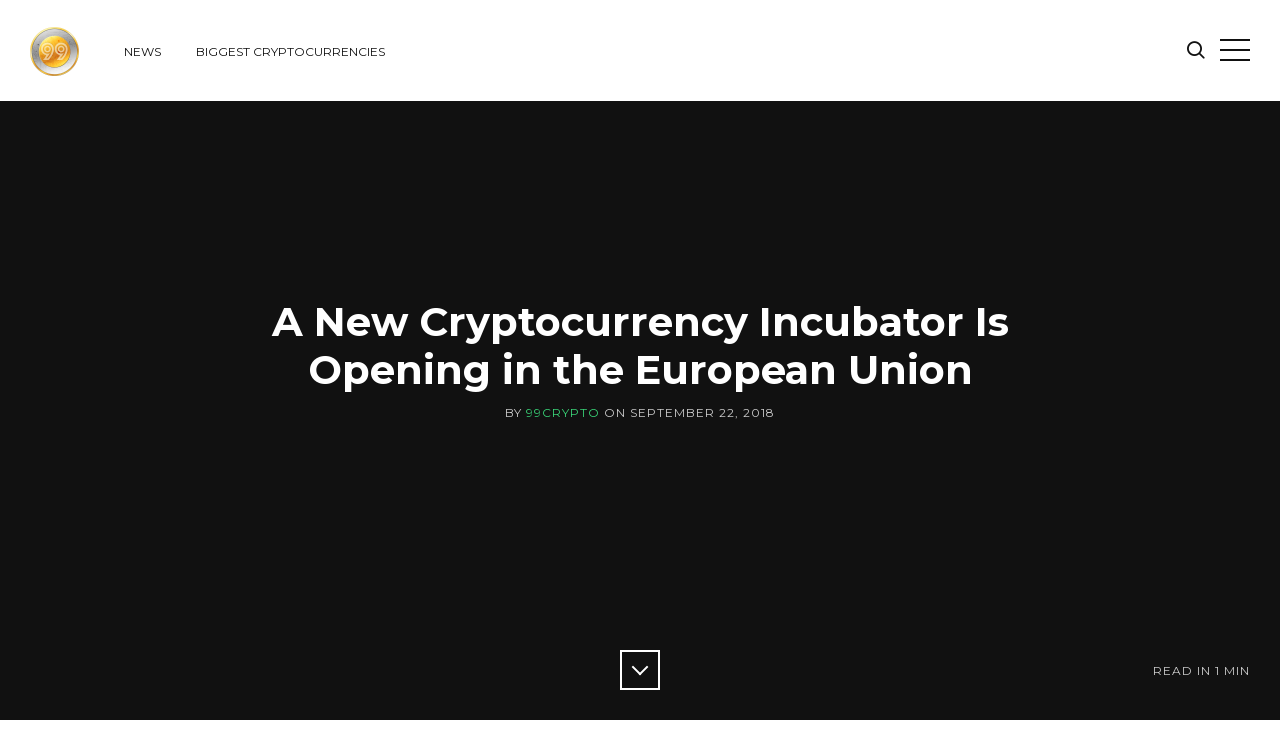

--- FILE ---
content_type: text/html; charset=utf-8
request_url: https://www.99crypto.com/a-new-cryptocurrency-incubator-is-opening-in-the-european-union/
body_size: 6622
content:
<!DOCTYPE html>
<html>
<head>
	<meta charset="utf-8">

	<title>A New Cryptocurrency Incubator Is Opening in the European Union</title>
	<meta name="viewport" content="width=device-width, initial-scale=1.0" />

	<link href="//fonts.googleapis.com/css?family=Droid+Serif:400,400italic,700,700italic%7CMontserrat:400,700" rel="stylesheet" type="text/css" />
	<link rel="stylesheet" type="text/css" href="/assets/css/style.css?v=2d470e814c" />

	<script type="text/javascript">
		var disqus_shortname = '99-crypto', // replace my_disqus_shortname with your shortname
			instagram_user_id = '2372162651', // add your Instagram user ID
			instagram_access_token = '2372162651.d4daff6.d6c91752b4914a8da6e01a85747ae89e'; // add your Instagram access token
	</script>

	<meta name="description" content="Swiss Consortium Provides Seed Funding for Startup Businesses Developing Projects Related to Blockchain and Cryptography" />
    <link rel="shortcut icon" href="/favicon.png" type="image/png" />
    <link rel="canonical" href="https://www.99crypto.com/a-new-cryptocurrency-incubator-is-opening-in-the-european-union/" />
    <meta name="referrer" content="no-referrer-when-downgrade" />
    <link rel="amphtml" href="https://www.99crypto.com/a-new-cryptocurrency-incubator-is-opening-in-the-european-union/amp/" />
    
    <meta property="og:site_name" content="Find the Best Cryptocurrencies &amp; News - 99 Crypto" />
    <meta property="og:type" content="article" />
    <meta property="og:title" content="A New Cryptocurrency Incubator Is Opening in the European Union" />
    <meta property="og:description" content="Swiss Consortium Provides Seed Funding for Startup Businesses Developing Projects Related to Blockchain and Cryptography" />
    <meta property="og:url" content="http://www.99crypto.com/a-new-cryptocurrency-incubator-is-opening-in-the-european-union/" />
    <meta property="article:published_time" content="2018-09-23T00:07:05.000Z" />
    <meta property="article:modified_time" content="2018-09-23T00:07:05.000Z" />
    <meta property="article:publisher" content="https://www.facebook.com/99cryptocurrency/" />
    <meta name="twitter:card" content="summary" />
    <meta name="twitter:title" content="A New Cryptocurrency Incubator Is Opening in the European Union" />
    <meta name="twitter:description" content="Swiss Consortium Provides Seed Funding for Startup Businesses Developing Projects Related to Blockchain and Cryptography" />
    <meta name="twitter:url" content="http://www.99crypto.com/a-new-cryptocurrency-incubator-is-opening-in-the-european-union/" />
    <meta name="twitter:label1" content="Written by" />
    <meta name="twitter:data1" content="99Crypto" />
    <meta name="twitter:site" content="@99crypto" />
    <meta name="twitter:creator" content="@99crypto" />
    
    <script type="application/ld+json">
{
    "@context": "https://schema.org",
    "@type": "Article",
    "publisher": {
        "@type": "Organization",
        "name": "Find the Best Cryptocurrencies &amp; News - 99 Crypto",
        "logo": {
            "@type": "ImageObject",
            "url": "http://www.99crypto.com/content/images/2021/11/99-crypto-currency-news-logo-1.png",
            "width": 49,
            "height": 49
        }
    },
    "author": {
        "@type": "Person",
        "name": "99Crypto",
        "image": {
            "@type": "ImageObject",
            "url": "http://www.99crypto.com/content/images/2017/11/Untitled-1.png",
            "width": 500,
            "height": 500
        },
        "url": "http://www.99crypto.com/author/99crypto/",
        "sameAs": [
            "https://twitter.com/99crypto"
        ]
    },
    "headline": "A New Cryptocurrency Incubator Is Opening in the European Union",
    "url": "http://www.99crypto.com/a-new-cryptocurrency-incubator-is-opening-in-the-european-union/",
    "datePublished": "2018-09-23T00:07:05.000Z",
    "dateModified": "2018-09-23T00:07:05.000Z",
    "description": "Swiss Consortium Provides Seed Funding for Startup Businesses Developing Projects Related to Blockchain and Cryptography",
    "mainEntityOfPage": {
        "@type": "WebPage",
        "@id": "http://www.99crypto.com/"
    }
}
    </script>

    <script type="text/javascript" src="/public/ghost-sdk.min.js?v=2d470e814c"></script>
<script type="text/javascript">
ghost.init({
	clientId: "ghost-frontend",
	clientSecret: "adcc77e030ca"
});
</script>
    <meta name="generator" content="Ghost 1.18" />
    <link rel="alternate" type="application/rss+xml" title="Find the Best Cryptocurrencies &amp; News - 99 Crypto" href="https://www.99crypto.com/rss/" />
    <!-- Global site tag (gtag.js) - Google Analytics -->
<script async src="https://www.googletagmanager.com/gtag/js?id=UA-48218641-8"></script>
<script>
  window.dataLayer = window.dataLayer || [];
  function gtag(){dataLayer.push(arguments);}
  gtag('js', new Date());

  gtag('config', 'UA-48218641-8');
</script>
</head>
<body class="post-template">
	<div id="page" class="site">
		<header class="site-header">
	<div class="inner-wide">
		<p class="site-logo"><a href="https://www.99crypto.com"><img src="/content/images/2021/11/99-crypto-currency-news-logo-1.png" alt="Find the Best Cryptocurrencies &amp; News - 99 Crypto" /></a></p>
		<p class="site-title"><a href="https://www.99crypto.com">Find the Best Cryptocurrencies &amp; News - 99 Crypto</a></p>
			<nav class="site-navigation" aria-label="Main Menu">
	<h2 class="screen-reader-text">Explore Website</h2>
	<ul class="menu">
		<li class="menu-item news" role="presentation"><a href="https://www.99crypto.com/">News</a></li>
		<li class="menu-item biggest-cryptocurrencies" role="presentation"><a href="https://www.99crypto.com/largest-cryptocurrencies/">Biggest Cryptocurrencies</a></li>
	</ul><!-- .menu -->
</nav><!-- .site-navigation -->

		<a class="search-toggle" href="#"><span class="screen-reader-text">Search</span><span class="icon-search" aria-hidden="true"></span></a>
		<a class="sidebar-toggle" href="#"><span class="screen-reader-text">Open Sidebar</span><span class="icon-nav-custom" aria-hidden="true"></span></a>
	</div><!-- .inner-wide -->
</header><!-- .site-header -->
		
<main class="site-main">
	<div class="site-content">

		<article class="post">
			<header class="cover post-header">
				<div class="cover-content">
					<div class="inner">
						<h1 class="post-title">A New Cryptocurrency Incubator Is Opening in the European Union</h1>
						<div class="post-meta">
							by <span class="post-author"><a href="/author/99crypto/">99Crypto</a></span> on <time class="published" datetime="2018-09-22">September 22, 2018</time> <span class="reading-time">Read in <span class="eta"></span></span>
						</div><!-- .post-meta -->
						<a href="#" class="scroll-down square light"><span class="icon-down-custom" aria-hidden="true"></span><span class="screen-reader-text">Scroll Down</span></a>
					</div><!-- .inner -->
				</div><!-- .cover-content -->
			</header><!-- .cover -->
			<div class="post-content inner">
				<p>According to recent local news reports, Swiss consortium Crypto Valley Venture Capital (CV VC) has taken the ambitious step of launching a blockchain incubator with a total goal of $100 million.
The first incubator is called &quot;Genesis Hub&quot; and is based in Switzerland&#39;s Zug canton. Zug has become known as the nation&#39;s &quot;Crypto Valley,&quot; as there are many cryptocurrency-related businesses operating in the area. The Crypto Valley Association started out as a government-backed consortium in 2017 and has the objective of supporting the creation of technologies and businesses related to the blockchain and cryptography.
There are currently 20 startups that are part of the blockchain incubator. CV VC is hoping to be able to provide funding for 60 companies each year. Approved companies participating in the incubator will go through a three-month program, receiving $125,000 as seed funding. Projects that look very promising will receive additional funding at later stages. All startups that are part of the incubator will benefit from support and mentoring from experienced technology consultants hired by the consortium.
According to an online statement, the company is hoping that they&#39;ll fund up to 1,000 blockchain-related projects every year. In exchange for getting financial support, startups will provide the consortium with a stake in their business representing up to 8 percent in the form of digital tokens or shares.
Thanks to this ambitious project, CV VC has become the largest blockchain incubator in Switzerland. They&#39;re also seeking to eventually expand beyond the country&#39;s borders and establish a truly global network in the next couple of years. According to CV VC&#39;s co-founder, blockchain technology is something that can be used all over the world with no limitations, which allows them to expand to any country.
CV VC believe that Initial Public Offerings (IPOs) together with Initial Coin Offerings (ICOs) will result in a new financing model for startups. According to the Crypto Valley Association, ICOs won&#39;t make up the core of the blockchain economy, but they will still keep being a useful mechanism for small businesses to get the financing they need to move their projects forward.</p>

			</div><!-- .post-content -->
			<footer class="post-footer inner">
				<div class="share-post">
					<span>Share</span>
					<a class="square" target="_blank" href="https://twitter.com/intent/tweet?text=A%20New%20Cryptocurrency%20Incubator%20Is%20Opening%20in%20the%20European%20Union&amp;url=http://www.99crypto.com/a-new-cryptocurrency-incubator-is-opening-in-the-european-union/"><i class="icon-twitter" aria-hidden="true"></i><span class="screen-reader-text">Share on Twitter</span></a>
					<a class="square" target="_blank" href="https://www.facebook.com/sharer.php?u=http://www.99crypto.com/a-new-cryptocurrency-incubator-is-opening-in-the-european-union/"><i class="icon-facebook" aria-hidden="true"></i><span class="screen-reader-text">Share on Facebook</span></a>
					<a class="square" target="_blank" href="https://plus.google.com/share?url=http://www.99crypto.com/a-new-cryptocurrency-incubator-is-opening-in-the-european-union/"><i class="icon-google" aria-hidden="true"></i><span class="screen-reader-text">Share on Google+</span></a>
				</div>
				<div class="author-box">
					<img src="/content/images/2017/11/Untitled-1.png" alt="99Crypto's Picture" class="author-avatar" />
					<h2 class="author-title">About <a href="/author/99crypto/">99Crypto</a></h2>
					<p class="author-links">
						<span class="author-twitter"><i class="icon-twitter" aria-hidden="true"></i> <a href="https://twitter.com/99crypto" target="_blank">Twitter</a></span>
					</p>
				</div>
			</footer><!-- .post-footer -->
		</article><!-- .post -->

		<section class="comments-area inner">
	<h2 class="comments-title"><span class="icon-plus-custom" aria-hidden="true"></span> Comments</h2>
	<div id="disqus_thread"></div>
	<noscript>Please enable JavaScript to view the <a href="http://disqus.com/?ref_noscript">comments powered by Disqus</a>.</noscript>
</section><!-- .comments-area -->

		<div class="inner">
			<section class="subscribe-box">
				<h2 class="subscribe-box-title">Subscribe to Find the Best Cryptocurrencies &amp; News - 99 Crypto</h2>
				<p>Get the latest posts delivered right to your inbox.</p>
				<form method="post" action="/subscribe/" class="gh-subscribe-form">
    <input class="confirm" type="hidden" name="confirm"  /><input class="location" type="hidden" name="location"  /><input class="referrer" type="hidden" name="referrer"  />

    <div class="form-group">
        <input class="subscribe-email" type="email" name="email"  placeholder="Your email address" />
    </div>
    <button class="" type="submit"><span>Subscribe</span></button>
    <script type="text/javascript">(function(g,h,o,s,t){h[o]('.location')[s]=h[o]('.location')[s] || g.location.href;h[o]('.referrer')[s]=h[o]('.referrer')[s] || h.referrer;})(window,document,'querySelector','value');</script>
</form>


			</section>
		</div>

		<nav class="post-navigation">
			<a href="/dubai-advances-blockchain-applications-with-new-payment-system/" class="nav-next">
				<div class="nav-inside">
					<span class="nav-before">Next</span><span class="nav-title">Dubai Advances Blockchain Applications with New Payment System</span><span class="nav-date">September 24, 2018</span>
				</div>
			</a>
			<a href="/coinbase-announces-a-new-chief-legal-officer-for-future-cases/" class="nav-previous">
				<div class="nav-inside">
					<span class="nav-before">Previous</span><span class="nav-title">Coinbase Announces a New Chief Legal Officer for Future Cases</span><span class="nav-date">September 22, 2018</span>
				</div>
			</a>
		</nav><!-- .post-navigation -->

	</div><!-- .site-content -->
</main><!-- .site-main -->

		<aside class="sidebar" aria-label="Sidebar">
	<div class="sidebar-scrollable">
		<div class="widget-area">
				<nav class="site-navigation" aria-label="Main Menu">
	<h2 class="screen-reader-text">Explore Website</h2>
	<ul class="menu">
		<li class="menu-item news" role="presentation"><a href="https://www.99crypto.com/">News</a></li>
		<li class="menu-item biggest-cryptocurrencies" role="presentation"><a href="https://www.99crypto.com/largest-cryptocurrencies/">Biggest Cryptocurrencies</a></li>
	</ul><!-- .menu -->
</nav><!-- .site-navigation -->

			<section class="widget widget-text">
				<h2 class="widget-title">About 99 Crypto - Your Source for Cryptocurrency News</h2>
				<p>To some, cryptocurrency is a trend. To others, it's get rich quick investment scheme. We know better. Our team has been professionally researching &amp; analyzing Bitcoin and other altcoin news for over 5 years. 99 Crypto was registered in 2015 and brings you news, updates, podcasts, and charts about Bitcoin, Ethereum, Litecoin, Dogecoin, and all other relevant altcoin cryptocurrencies.</p>
			</section><!-- .widget -->
			<section class="widget widget-newsletter">
				<h2 class="widget-title">Find the Best Cryptocurrencies &amp; News - 99 Crypto Newsletter</h2>
				<p>Enter your email address to subscribe to this blog and receive notifications of new posts by email.</p>
				<form method="post" action="/subscribe/" class="gh-subscribe-form">
    <input class="confirm" type="hidden" name="confirm"  /><input class="location" type="hidden" name="location"  /><input class="referrer" type="hidden" name="referrer"  />

    <div class="form-group">
        <input class="subscribe-email" type="email" name="email"  placeholder="Your email address" />
    </div>
    <button class="" type="submit"><span>Subscribe</span></button>
    <script type="text/javascript">(function(g,h,o,s,t){h[o]('.location')[s]=h[o]('.location')[s] || g.location.href;h[o]('.referrer')[s]=h[o]('.referrer')[s] || h.referrer;})(window,document,'querySelector','value');</script>
</form>


			</section><!-- .widget -->
			<section class="widget widget-text">
				<h2 class="widget-title">Contact</h2>
				<p>Do you have questions about our site? Perhaps you have some crypto news that we've missed. Contact us here.</p>
				<ul class="contacts">
					<li><span class="icon icon-envelope" aria-hidden="true"></span> <a href="/cdn-cgi/l/email-protection#aac2cfc6c6c5ea9393c9d8d3dadec584c9c5c7"><span class="__cf_email__" data-cfemail="274f424b4b48671e1e44555e5753480944484a">[email&#160;protected]</span></a></li>
					<li><span class="icon icon-map-marker" aria-hidden="true"></span> 50 Francisco St. #118, San Francisco, CA 94133</li>
					<li><span class="icon icon-phone" aria-hidden="true"></span> <a href="tel:14152003453">(+1) 415.200.3453</a> </li>
				</ul>
			</section><!-- .widget -->
		</div><!-- .widget-area -->
		<a class="sidebar-toggle" href="#"><span class="screen-reader-text">Close Sidebar</span><span aria-hidden="true" class="icon-close-custom"></span></a>
	</div><!-- .sidebar-scrollable -->
</aside><!-- .sidebar -->
		<aside class="footer-widgets">
	<div class="inner-wide">
		<div class="widget-area">
			<div class="footer-col first">
				<section class="widget widget-recent-posts">
					<h2 class="widget-title">Latest Posts</h2>
					<ul>
						<li>
							<div class="recent-title"><a href="/important-facts-about-the-nft-tokens/">Important Facts About The NFT Tokens</a></div>
							<div class="recent-date">March 02, 2022</div>
						</li>
						<li>
							<div class="recent-title"><a href="/the-resistance-to-nfts-in-gaming--what-does-the-future-hold-for-nfts-in-gaming/">The Resistance to NFTs in Gaming 

 What Does the Future Hold for NFTs in Gaming?</a></div>
							<div class="recent-date">March 01, 2022</div>
						</li>
						<li>
							<div class="recent-title"><a href="/what-is-involved-in-the-blockchain-development-process/">What Is Involved in the Blockchain Development Process?</a></div>
							<div class="recent-date">March 01, 2022</div>
						</li>
					</ul>
				</section><!-- .widget -->
			</div>
			<div class="footer-col middle">
				<section class="widget widget-tags">
					<h2 class="widget-title">Tags</h2>
					<div class="tagcloud">
							<a href="/tag/altcoin/">Altcoin</a><a href="/tag/analysis/">Analysis</a><a href="/tag/asia/">Asia</a><a href="/tag/australia/">Australia</a><a href="/tag/banks/">Banks</a><a href="/tag/best-cryptocurrencies/">Best Cryptocurrencies</a><a href="/tag/bitcoin/">Bitcoin</a><a href="/tag/bitcoin-cash/">Bitcoin Cash</a><a href="/tag/blockchain/">Blockchain</a><a href="/tag/brazil/">Brazil</a><a href="/tag/btg/">BTG</a><a href="/tag/canada/">Canada</a><a href="/tag/china/">China</a><a href="/tag/coinbase/">Coinbase</a><a href="/tag/coincheck/">Coincheck</a><a href="/tag/commodities/">Commodities</a><a href="/tag/corporations/">Corporations</a><a href="/tag/cryptocurrency/">Cryptocurrency</a><a href="/tag/dash/">Dash</a><a href="/tag/decline/">Decline</a><a href="/tag/derivatives/">Derivatives</a><a href="/tag/doge/">Doge</a><a href="/tag/energy/">Energy</a><a href="/tag/ethereum/">Ethereum</a><a href="/tag/eu/">EU</a><a href="/tag/euro/">Euro</a><a href="/tag/exchange/">Exchange</a><a href="/tag/fiat-currency/">Fiat Currency</a><a href="/tag/finance/">Finance</a><a href="/tag/forex/">Forex</a><a href="/tag/fork/">Fork</a><a href="/tag/fraud/">Fraud</a><a href="/tag/futures/">Futures</a><a href="/tag/gambling/">Gambling</a><a href="/tag/germany/">Germany</a><a href="/tag/government/">Government</a><a href="/tag/regulation/">Government Regulation</a><a href="/tag/hack/">Hack</a><a href="/tag/hackers/">Hackers</a><a href="/tag/icos/">ICOs</a><a href="/tag/india/">India</a><a href="/tag/investment/">Investment</a><a href="/tag/iota/">IOTA</a><a href="/tag/iran/">Iran</a><a href="/tag/japan/">Japan</a><a href="/tag/law/">Law</a><a href="/tag/lawsuit/">Lawsuit</a><a href="/tag/linkedin/">LinkedIn</a><a href="/tag/lists/">Lists</a><a href="/tag/litecoin/">Litecoin</a><a href="/tag/m-a/">M&amp;A</a><a href="/tag/malaysia/">Malaysia</a><a href="/tag/malta/">Malta</a><a href="/tag/mining/">Mining</a><a href="/tag/monero/">Monero</a><a href="/tag/news/">News</a><a href="/tag/oceania/">Oceania</a><a href="/tag/opinion/">Opinion</a><a href="/tag/payment/">Payment</a><a href="/tag/poland/">Poland</a><a href="/tag/power/">Power</a><a href="/tag/predictions/">Predictions</a><a href="/tag/rankings/">Rankings</a><a href="/tag/research/">Research</a><a href="/tag/ripple/">Ripple</a><a href="/tag/russia/">Russia</a><a href="/tag/scam/">Scam</a><a href="/tag/security/">Security</a><a href="/tag/siberia/">Siberia</a><a href="/tag/singapore/">Singapore</a><a href="/tag/social-media/">Social Media</a><a href="/tag/south-korea/">South Korea</a><a href="/tag/speculation/">Speculation</a><a href="/tag/sponsored/">Sponsored</a><a href="/tag/statistics/">Statistics</a><a href="/tag/technology/">Technology</a><a href="/tag/tether/">Tether</a><a href="/tag/thailand/">Thailand</a><a href="/tag/transfer/">Transfer</a><a href="/tag/ukraine/">Ukraine</a><a href="/tag/united-states/">United States</a><a href="/tag/vcs/">VCs</a><a href="/tag/wallet/">Wallet</a>
					</div>
				</section><!-- .widget -->
			</div>
			<div class="footer-col last">
				<section class="widget widget-instagram">
					<h2 class="widget-title">Find the Best Cryptocurrencies &amp; News - 99 Crypto on @instagram</h2>
					<div id="instafeed" class="instagram-feed"></div>
				</section><!-- .widget -->
			</div>
		</div><!-- .widget-area -->
	</div><!-- .inner-wide -->
</aside><!-- .footer-widgets -->
		<footer class="site-footer">
	<div class="footer-top">
		<div class="inner-wide">
			<div class="offsite-links">
				<a href="https://twitter.com/99crypto" target="_blank"><span class="icon-twitter" aria-hidden="true"></span><span class="screen-reader-text">Twitter</span></a>
				<!--
				<a href="https://www.facebook.com/99cryptocurrency/" target="_blank"><span class="icon-facebook" aria-hidden="true"></span><span class="screen-reader-text">Facebook</span></a>
				-->
				<a href="https://www.99crypto.com/rss/" target="_blank"><span class="icon-feed" aria-hidden="true"></span><span class="screen-reader-text">RSS</span></a>
			</div><!-- .offsite-links -->
			<a href="#page" class="top-link square"><span class="icon-up-custom" aria-hidden="true"></span><span class="screen-reader-text">Back to the top</span></a>
		</div><!-- .inner -->
	</div><!-- .footer-top -->
	<div class="site-info inner-wide">
		<p><a href="https://www.99crypto.com">Find the Best Cryptocurrencies &amp; News - 99 Crypto</a> &copy; 2026 <br />by <a target="_blank" href="#">99 Crypto</a></p>
	</div><!-- .site-info -->
</footer><!-- .site-footer -->
		<section class="site-search" role="search">
	<div class="search-scrollable">
		<div class="search-box">
			<div class="search-box-inside">
				<h2 class="screen-reader-text">Search Find the Best Cryptocurrencies &amp; News - 99 Crypto</h2>
				<form class="search-form">
					<label class="screen-reader-text">Search for:</label>
					<input type="text" id="search-field" class="search-field" placeholder="Type your keywords&hellip;" />
					<input type="submit" class="search-submit" value="Search" />
				</form>
				<div id="search-results" class="search-results"></div>
			</div><!-- .search-box-inside -->
		</div><!-- .search-box -->
		<a class="search-toggle" href="#"><span class="screen-reader-text">Close</span><span aria-hidden="true" class="icon-close-custom"></span></a>
	</div><!-- .search-scrollable -->
</section><!-- .site-search -->
		<div class="overlay"></div>
	</div><!-- #page -->

	<script data-cfasync="false" src="/cdn-cgi/scripts/5c5dd728/cloudflare-static/email-decode.min.js"></script><script type="text/javascript" src="https://code.jquery.com/jquery-3.2.1.min.js"></script>
	<script>window.jQuery || document.write('<script src="/assets/js/jquery-3.2.1.min.js?v=2d470e814c"><\/script>');</script>
	

	<script type="text/javascript" src="/assets/js/plugins.js?v=2d470e814c"></script>
	<script type="text/javascript" src="/assets/js/custom.js?v=2d470e814c"></script>
<script defer src="https://static.cloudflareinsights.com/beacon.min.js/vcd15cbe7772f49c399c6a5babf22c1241717689176015" integrity="sha512-ZpsOmlRQV6y907TI0dKBHq9Md29nnaEIPlkf84rnaERnq6zvWvPUqr2ft8M1aS28oN72PdrCzSjY4U6VaAw1EQ==" data-cf-beacon='{"version":"2024.11.0","token":"69be28448d9942a7a8a126f646d94b65","r":1,"server_timing":{"name":{"cfCacheStatus":true,"cfEdge":true,"cfExtPri":true,"cfL4":true,"cfOrigin":true,"cfSpeedBrain":true},"location_startswith":null}}' crossorigin="anonymous"></script>
</body>
</html>


--- FILE ---
content_type: application/javascript
request_url: https://www.99crypto.com/public/ghost-sdk.min.js?v=2d470e814c
body_size: 123
content:
!function(){"use strict";function a(a){var b,c=[];if(!a)return"";for(b in a)a.hasOwnProperty(b)&&(a[b]||a[b]===!1)&&c.push(b+"="+encodeURIComponent(a[b]));return c.length?"?"+c.join("&"):""}var b,c,d,e,f="//www.99crypto.com/ghost/api/v0.1/";d={api:function(){var d,e=Array.prototype.slice.call(arguments),g=f;return d=e.pop(),d&&"object"!=typeof d&&(e.push(d),d={}),d=d||{},d.client_id=b,d.client_secret=c,e.length&&e.forEach(function(a){g+=a.replace(/^\/|\/$/g,"")+"/"}),g+a(d)}},e=function(a){b=a.clientId?a.clientId:"",c=a.clientSecret?a.clientSecret:"",f=a.url?a.url:f.match(/{\{api-url}}/)?"":f},"undefined"!=typeof window&&(window.ghost=window.ghost||{},window.ghost.url=d,window.ghost.init=e),"undefined"!=typeof module&&(module.exports={url:d,init:e})}();